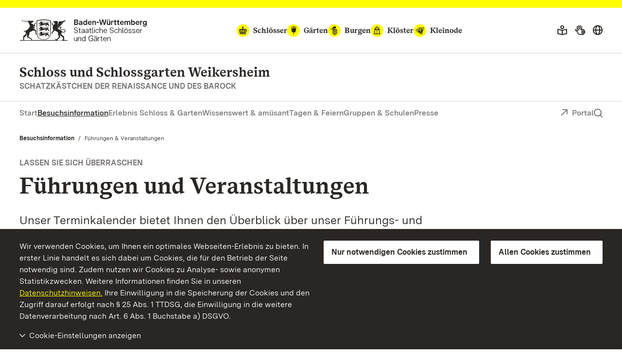

--- FILE ---
content_type: text/css; charset=utf-8
request_url: https://www.schloss-weikersheim.de/build/Css/151.css
body_size: 745
content:
@font-face{font-family:BaWueSans;font-style:normal;font-weight:400;src:url(../Fonts/BaWueSansWeb-Regular.woff2) format("woff2"),url(../Fonts/BaWueSansWeb-Regular.woff) format("woff")}@font-face{font-family:BaWueSans;font-style:italic;font-weight:400;src:url(../Fonts/BaWueSansWeb-RegularItalic.woff2) format("woff2"),url(../Fonts/BaWueSansWeb-RegularItalic.woff) format("woff")}@font-face{font-family:BaWueSans;font-style:normal;font-weight:600;src:url(../Fonts/BaWueSansWeb-SemiBold.woff2) format("woff2"),url(../Fonts/BaWueSansWeb-SemiBold.woff) format("woff")}@font-face{font-family:BaWueSans;font-style:italic;font-weight:600;src:url(../Fonts/BaWueSansWeb-SemiBoldItalic.woff2) format("woff2"),url(../Fonts/BaWueSansWeb-SemiBoldItalic.woff) format("woff")}@font-face{font-family:BaWueSans;font-style:normal;font-weight:700;src:url(../Fonts/BaWueSansWeb-Bold.woff2) format("woff2"),url(../Fonts/BaWueSansWeb-Bold.woff) format("woff")}@font-face{font-family:BaWueSans;font-style:italic;font-weight:700;src:url(../Fonts/BaWueSansWeb-BoldItalic.woff2) format("woff2"),url(../Fonts/BaWueSansWeb-BoldItalic.woff) format("woff")}@font-face{font-family:"BaWueSerif";font-style:normal;font-weight:400;src:url(../Fonts/BaWueSerifWeb-Regular.woff2) format("woff2"),url(../Fonts/BaWueSerifWeb-Regular.woff) format("woff")}@font-face{font-family:"BaWueSerif";font-style:normal;font-weight:700;src:url(../Fonts/BaWueSerifWeb-Bold.woff2) format("woff2"),url(../Fonts/BaWueSerifWeb-Bold.woff) format("woff")}@font-face{font-family:Estonia;font-style:normal;font-weight:400;src:url(../Fonts/estonia-v11-latin-regular.woff2) format("woff2"),url(../Fonts/estonia-v11-latin-regular.ttf) format("truetype")}.detail-tipp{margin-bottom:3rem;margin-top:1.75rem;opacity:1}.detail-tipp .tipp-holder{background-color:#f1eeed;padding:3rem;position:relative}.detail-tipp .tipp-holder .det-tipp{align-items:center;border-radius:50%;color:#fff;display:flex;height:3.5rem;justify-content:center;left:3rem;padding:.5rem;position:absolute;top:-1.75rem;width:3.5rem}.detail-tipp .tipp-holder .det-tipp img{height:auto;max-height:100%;width:100%}.detail-tipp .tipp-holder .det-tipp .icon{display:block;font-size:2.5rem}.detail-tipp .tipp-holder .det-tipp .icon.icon-kelch{rotate:-15deg}.detail-tipp .tipp-holder .det-tipp .icon.icon-gaerten,.detail-tipp .tipp-holder .det-tipp .icon.icon-saebelchen{rotate:-10deg}.detail-tipp .tipp-holder .det-tipp.highlight{background-color:#fffc00;color:#2a2623}.detail-tipp .tipp-holder .det-tipp.green{background-color:#a5cd3a}.detail-tipp .tipp-holder .det-tipp.blue{background-color:#157efb}.detail-tipp .tipp-holder .det-tipp.dark-blue{background-color:#1e3565}.detail-tipp .tipp-holder .det-tipp.dark-red{background-color:#b41424}.detail-tipp .tipp-holder .det-tipp.red{background-color:#f95150}.detail-tipp .tipp-holder .det-tipp.orange{background-color:#d77f01}.detail-tipp .tipp-holder .det-tipp.pink{background-color:#e6007e}.detail-tipp .tipp-holder .det-tipp.gold{background-color:#aa813f}.detail-tipp .tipp-holder .det-tipp+.det-tipp{left:8rem}.detail-tipp .tipp-holder .headline{margin-bottom:1.5rem}.detail-tipp .tipp-holder p:last-of-type{margin-bottom:0}.detail-tipp .tipp-holder .tipp-link-list{display:flex;flex-wrap:wrap;list-style-type:none;margin:2rem 0 0;padding:0;grid-gap:1.25rem}.detail-tipp .tipp-holder .tipp-link-list a .icon:before{font-size:.8135rem}.detail-tipp .tipp-holder a{color:#544f4f;font-family:BaWueSans,Geneva,Verdana,Calibri,sans-serif;font-size:1rem;font-style:normal;font-weight:600;line-height:1.5}.detail-tipp .tipp-holder a:hover{color:#2a2623;font-weight:700}.marginal-column .detail-tipp .tipp-holder{padding:2rem}

--- FILE ---
content_type: application/javascript; charset=utf-8
request_url: https://www.schloss-weikersheim.de/build/Js/503.js
body_size: 2667
content:
"use strict";(self.webpackChunkssg_frontend=self.webpackChunkssg_frontend||[]).push([[503],{4503:(e,t,a)=>{a.r(t);var r=a(4692),i=a.n(r),o=a(8551),n=(a(865),a(6430)),l=a(6469),s=a(1330);i()((function(){function e(e,t){"hidden"===e[0].getAttribute("type")&&e[0].nextElementSibling.setAttribute("placeholder",t)}function t(e){var t=e.split(new RegExp(["\\.","\\-","\\/"].join("|"),"g"));"en"===o.A.language&&t.reverse();var a=new Date(t[2],t[1]-1,t[0]);return a.getFullYear()==t[2]&&a.getMonth()+1==t[1]}function a(e,a,l,s){var c=n.A.parseDate(i()(".from",l).val(),s),f=n.A.parseDate(e.selectedDates[0],s),u=n.A.parseDate(i()(".to",l).val(),s),v=!!i()(l).hasClass("past-enabled"),g=o.A.datePickerInvalidDateError,m=!0;if(void 0!==c&&(void 0!==e.config.minDate&&c.getTime()<e.config.minDate.getTime()&&!v&&(m=!1,g=o.A.datePickerNoPastDatesError),void 0!==e.config.maxDate&&c.getTime()>u.getTime()&&(m=!1,g=o.A.datePickerFromAfterToError),t(i()(".from",l).val())||(m=!1,g=o.A.datePickerInvalidDateError)),0!==f&&void 0!==c&&m){var p=new Date(c);if(p=p.setFullYear(c.getFullYear()+1),n.A.parseDate(c,s)){var h=c,D=n.A.parseDate(i()(".to",l).val(),s);e.setDate(h,!1,s),i()(".from",l).val(n.A.formatDate(h,s)),e.redraw(),h.getTime()>D.getTime()&&t(i()(".from",l).val())&&t(i()(".to",l).val())&&(a.setDate(h,!1,s),i()(".to",l).val(n.A.formatDate(h,s)),a.redraw(),d(i()(".to",l))),n.A.parseDate(p).getTime()<n.A.parseDate(i()(".to",l).val(),s).getTime()&&t(i()(".from",l).val())&&t(i()(".to",l).val())&&(a.setDate(p,!1,s),i()(".to",l).val(n.A.formatDate(n.A.parseDate(p,s),s)),a.redraw(),alert(o.A.datePickerMax1YearError+" "+o.A.datePickerToChanged))}d(i()(".from",l))}else r(i()(".from",l),g);var A=n.A.parseDate(i()(".to",l).val(),s),b=n.A.parseDate(a.selectedDates[0],s),w=n.A.parseDate(i()(".from",l).val(),s);if(g=o.A.datePickerInvalidDateError,m=!0,void 0!==A&&(void 0!==a.config.maxDate&&A.getTime()<w.getTime()&&(m=!1,g=o.A.datePickerFromAfterToError),void 0!==a.config.maxDate&&A.getTime()>a.config.maxDate.getTime()&&(m=!1,g=o.A.datePickerNo18MonthsError),t(i()(".to",l).val())||(m=!1,g=o.A.datePickerInvalidDateError)),0!==b&&void 0!==A&&m){var k=new Date(A);if(k=k.setFullYear(A.getFullYear()-1),n.A.parseDate(A,s)){var x=n.A.parseDate(i()(".from",l).val(),s),y=A;void 0===x&&(x=n.A.parseDate(InitialDateFrom,s)),a.setDate(y,!1,s),i()(".to",l).val(n.A.formatDate(y,s)),a.redraw(),x.getTime()>y.getTime()&&t(i()(".from",l).val())&&t(i()(".to",l).val())&&(e.setDate(y,!1,s),i()(".from",l).val(n.A.formatDate(y,s)),e.redraw(),d(i()(".from",l))),n.A.parseDate(k).getTime()>n.A.parseDate(i()(".from",l).val(),s).getTime()&&t(i()(".from",l).val())&&t(i()(".to",l).val())&&(e.setDate(k,!1,s),i()(".from",l).val(n.A.formatDate(n.A.parseDate(k,s),s)),e.redraw(),alert(o.A.datePickerMax1YearError+" "+o.A.datePickerFromChanged))}d(i()(".to",l))}else r(i()(".to",l),g)}function r(e,t){var a=i()(e).attr("id"),r=i()(e).closest(".picker-wrap"),o=i()(e).closest("form");0!==r.find(".error.help-block").length&&t===r.find(".error.help-block").text()||(d(e),r.addClass("is_error"),i()(e).attr("aria-invalid","true"),i()(e).attr("aria-describedby",a+"-error"),r.append('<span class="error help-block" id="'+a+'-error">'+t+"</span>"),i()("[type='submit']",o).attr("disabled","disabled"))}function d(e){var t=i()(e).closest(".picker-wrap"),a=i()(e).closest("form");t.removeClass("is_error"),i()(e).removeAttr("aria-describedby"),i()(e).removeAttr("aria-invalid"),t.find(".error.help-block").remove(),0===i()(".error",a).length&&i()("[type='submit']",a).removeAttr("disabled")}i()(".data-filter").each((function(t,r){var c="";i()(r).data("start-change-hint"),i()(r).data("end-change-hint");i()(r).find(".hiddden-filters").each((function(e,t){i()(t).find("select").each((function(e,t){i()(t).hasClass("sortfor")&&i()(t).find("option").each((function(e,t){var a=i()(t).attr("data-text"),n=i()(t).attr("data-aria-text"),l=i()(t).attr("data-title"),s=i()(t).is(":selected"),d=i()(t).val(),f=i()(r).find(".sortdirection").val(),u=o.A.sortingDirectionAsc,v="",g="";v=s?"active":"",1==f?(g="up",u=o.A.sortingDirectionAsc):(g="down",u=o.A.sortingDirectionDesc),c+="<a href='#' class='filter "+v+" "+g+"' data-val='"+d+"' aria-label='"+n+" "+u+"' title='"+l+"'>"+a+"</a>"}))}))})),""!==c&&(i()(r).find(".filter-buttons").append(c),i()(r).find(".filter-buttons").on("click",".filter",(function(e){if(e.preventDefault(),i()(r).find(".sortfor").val(i()(this).data("val")),i()(this).hasClass("active"))if(1==i()(r).find(".sortdirection").val()){i()(r).find(".sortdirection").val(2);var t=i()(r).find(".sortfor").val(2).attr("data-aria-text");i()(this).addClass("down"),i()(this).removeClass("up"),i()(this).attr("aria-label",t+" "+o.A.sortingDirectionDesc)}else{i()(r).find(".sortdirection").val(1);var a=i()(r).find(".sortfor").val(1).attr("data-aria-text");i()(this).addClass("up"),i()(this).removeClass("down"),i()(this).attr("aria-label",a+" "+o.A.sortingDirectionAsc)}else i()(r).find(".filter-buttons .filter").removeClass("active"),i()(this).addClass("active");i()(r).find("form").submit()}))),i()(".dependant-datepickers",r).each((function(t,r){var c=new Date,f=new Date(c.getFullYear(),c.getMonth(),c.getDate(),0,0,0,0),u=new Date,v=new Date(u.getFullYear()-1,u.getMonth(),u.getDate(),0,0,0,0),g=f,m=f,p="",h="today",D="d.m.Y";"de"===o.A.language?(D="d.m.Y",p=l.German):"en"===o.A.language?D="Y-m-d":"fr"===o.A.language&&(p=s.French),i()(r).hasClass("past-enabled")&&(g=v,h=null),""!==i()(".from",r).val()?g=i()(r).find(".from").val():i()(".from",r).val(n.A.formatDate(g,D)),""!==i()(".to",r).val()?m=i()(r).find(".to").val():i()(".to",r).val(n.A.formatDate(m,D));var A=new Date,b=(A.setFullYear(A.getFullYear()+1),i()(".from-wrap",r).flatpickr({defaultDate:g,clickOpens:!1,allowInput:!0,wrap:!0,locale:p,dateFormat:D,altFormat:D,ariaDateFormat:D,minDate:h,maxDate:i()(".to",r).val(),onClose:function(e,t,a){k.set("minDate",t),a.set("allowInput",!0)},onChange:function(t,a,o){d(i()(".from",r)),e(i()(".from",r),a)},onOpen:function(e,t,a){a.set("allowInput",!1)},onReady:function(t,a,o){e(i()(".from",r),a)}}));i()(".from",r).trigger("change"),i()(".from",r).on("change blur",(function(e){a(b,k,r,D)}));var w=new Date;w.setMonth(w.getMonth()+18);var k=i()(".to-wrap",r).flatpickr({defaultDate:m,clickOpens:!1,allowInput:!0,wrap:!0,locale:p,dateFormat:D,altFormat:D,ariaDateFormat:D,minDate:i()(".from",r).val(),maxDate:w,onClose:function(e,t,a){b.set("maxDate",t),a.set("allowInput",!0)},onChange:function(t,a,o){d(i()(".to",r)),e(i()(".to",r),a)},onOpen:function(e,t,a){a.set("allowInput",!1)},onReady:function(t,a,o){e(i()(".to",r),a)}});i()(".to",r).on("change blur",(function(e){a(b,k,r,D)})),i()(".flatpickr-calendar").attr("aria-hidden","true")})),i()(".from-button, .to-button",r).on("click",(function(e){e.preventDefault()})),i()("select",r).on("keypress keyup keydown",(function(e){13==e.which&&e.preventDefault()})),i()(".visibility-toggle").each((function(e,t){i()(t).on("change keyup",(function(){var e=i()(t).data("toggle-name");if(i()(t).is("select")){var a=i()(t).find(":selected").data("toggle-trigger");""!==a&&void 0!==a?i()("[data-toggle-target='"+e+"']").show():i()("[data-toggle-target='"+e+"']").hide()}else{var r=i()(t).val();0===parseInt(r.length,10)&&void 0!==r?i()("[data-toggle-target='"+e+"']").hide():i()("[data-toggle-target='"+e+"']").show()}})),i()(t).change()})),i()(r).find(".autocomplete").each((function(e,t){var a=i().parseJSON(i()(t).attr("data-autosuggest-values")),r=o.A.noSuggestions;i()(t).autocomplete({showNoSuggestionNotice:!0,lookup:a,width:"auto",appendto:"#content",onSelect:function(e){i()(t).siblings("[type='hidden']").val(e.uid)},onInvalidateSelection:function(){i()(t).siblings("[type='hidden']").val("")},noSuggestionNotice:r});i()(t).on("keyup",(function(e){""===i()(this).val()&&i()(t).siblings("[type='hidden']").val("")}))}));var f=i()(document).find("title").text();i()("input[type=submit], button[type=submit]",r).on("click",(function(e){"undefined"!=typeof _paq&&""!==f&&_paq.push(["trackEvent","Formulare","Formular "+f])})),i()(".has-error, .is_error",r).each((function(e,t){var a=i()("span.error",t).attr("id");i()("select, input, textarea",t).attr("aria-describedby",a),i()("select, input, textarea",t).attr("aria-invalid","true")})),i()(".tx-indexedsearch-browsebox .pagination a",r).on("click",(function(e){e.preventDefault();var t=i()(e.currentTarget).attr("data-page-tx_indexedsearch_pointer"),a=i()(e.currentTarget).attr("data-page-tx_indexedsearch_freeindexuid");""!==t&&void 0!==t&&i()("#tx_indexedsearch_pointer").val(t),""!==a&&void 0!==a&&i()("#tx_indexedsearch_freeindexuid").val(a),i()("#tx_indexedsearch").submit()})),i()("#tx_indexedsearch",r).on("submit",(function(e){e.preventDefault();var t="Sucheseite",a=i()(this).find("[name*=sword").val();"undefined"!=typeof _paq&&_paq.push(["trackEvent","Suche","Suche -"+t,"Suche nach -"+a]),this.submit()}))}))}))}}]);

--- FILE ---
content_type: image/svg+xml
request_url: https://www.schloss-weikersheim.de/_assets/f815366d62b4677dc39040a8018e162e/Icons/stoerer_hinweis.svg
body_size: 176
content:
<?xml version="1.0" encoding="UTF-8"?>
<svg id="Hinweis" xmlns="http://www.w3.org/2000/svg" viewBox="0 0 5.68 28">
  <defs>
    <style>
      .cls-1 {
        fill: #2a2623;
        stroke-width: 0px;
      }
    </style>
  </defs>
  <path class="cls-1" d="M0,22.16h5.68v5.84H0v-5.84ZM.16,11.36V0h5.36v11.36l-1.2,7.92H1.36L.16,11.36Z"/>
</svg>

--- FILE ---
content_type: image/svg+xml
request_url: https://www.schloss-weikersheim.de/_assets/2d564a32d598d69351db6809a8d57c86/Images/deutsch.svg
body_size: 416
content:
<?xml version="1.0" encoding="iso-8859-1"?>
<!-- Generator: Adobe Illustrator 21.1.0, SVG Export Plug-In . SVG Version: 6.00 Build 0)  -->
<svg version="1.1" id="Layer_1" xmlns="http://www.w3.org/2000/svg" xmlns:xlink="http://www.w3.org/1999/xlink" x="0px" y="0px"
	 viewBox="0 0 16 16" style="enable-background:new 0 0 16 16;" xml:space="preserve">
<style type="text/css">
	.st0{fill:#FFE15A;}
	.st1{fill:#464655;}
	.st2{fill:#FF4B55;}
</style>
<g>
	<path class="st0" d="M8,16c3.44,0,6.372-2.171,7.503-5.217H0.497C1.628,13.829,4.56,16,8,16z"/>
	<path class="st1" d="M15.503,5.217C14.372,2.171,11.44,0,8,0S1.628,2.171,0.497,5.217H15.503L15.503,5.217z"/>
	<path class="st2" d="M15.503,5.217L15.503,5.217H0.497C0.176,6.084,0,7.021,0,8s0.176,1.916,0.497,2.783h15.005l0,0
		C15.824,9.916,16,8.979,16,8S15.824,6.084,15.503,5.217z"/>
</g>
</svg>


--- FILE ---
content_type: image/svg+xml
request_url: https://www.schloss-weikersheim.de/_assets/2d564a32d598d69351db6809a8d57c86/Images/english.svg
body_size: 6662
content:
<?xml version="1.0" encoding="iso-8859-1"?>
<!-- Generator: Adobe Illustrator 21.1.0, SVG Export Plug-In . SVG Version: 6.00 Build 0)  -->
<svg version="1.1" id="Layer_1" xmlns="http://www.w3.org/2000/svg" xmlns:xlink="http://www.w3.org/1999/xlink" x="0px" y="0px"
	 viewBox="0 0 16 16" style="enable-background:new 0 0 16 16;" xml:space="preserve">
<style type="text/css">
	.st0{fill:#F0F0F0;}
	.st1{fill:#41479B;}
	.st2{fill:#FF4B55;}
</style>
<g>
	<path class="st0" d="M10.105,0.281c0.053,0.015,0.105,0.029,0.159,0.045C10.211,0.311,10.159,0.295,10.105,0.281z"/>
	<path class="st0" d="M10.283,0.331c0.12,0.036,0.239,0.075,0.357,0.116C10.523,0.405,10.404,0.367,10.283,0.331z"/>
	<path class="st0" d="M10.671,0.457c0.052,0.019,0.103,0.037,0.153,0.056C10.773,0.495,10.723,0.476,10.671,0.457z"/>
	<path class="st0" d="M15.413,4.989c0.021,0.052,0.043,0.105,0.063,0.159C15.456,5.095,15.435,5.043,15.413,4.989z"/>
	<path class="st0" d="M9.044,6.956h6.888c-0.047-0.356-0.116-0.704-0.208-1.044h-4.161l2.784-2.784
		c0.236,0.307,0.449,0.631,0.64,0.969c-0.361-0.645-0.809-1.237-1.329-1.756l-3.571,3.572V4.929l3.056-3.056
		c-0.089-0.075-0.18-0.148-0.272-0.22l-2.784,2.784V0.276C9.748,0.184,9.399,0.115,9.044,0.068V6.956L9.044,6.956z"/>
	<path class="st0" d="M15.485,5.173c0.02,0.053,0.04,0.107,0.059,0.16C15.525,5.28,15.505,5.227,15.485,5.173z"/>
	<path class="st0" d="M10.847,0.521c0.116,0.045,0.232,0.092,0.345,0.141C11.079,0.613,10.963,0.567,10.847,0.521z"/>
	<path class="st0" d="M15.551,5.352c0.064,0.181,0.12,0.365,0.171,0.552C15.671,5.717,15.615,5.533,15.551,5.352z"/>
	<path class="st0" d="M11.217,0.675c0.049,0.021,0.097,0.044,0.147,0.067C11.316,0.719,11.267,0.696,11.217,0.675z"/>
	<path class="st0" d="M12.56,1.427c0.052,0.036,0.104,0.073,0.155,0.111C12.664,1.5,12.612,1.463,12.56,1.427z"/>
	<path class="st0" d="M12.719,1.54c0.047,0.035,0.093,0.069,0.14,0.105C12.812,1.609,12.765,1.575,12.719,1.54z"/>
	<path class="st0" d="M12.411,1.325c0.048,0.032,0.096,0.064,0.143,0.096C12.505,1.389,12.459,1.357,12.411,1.325z"/>
	<path class="st0" d="M13.148,1.877c0.043,0.036,0.084,0.072,0.127,0.108C13.232,1.948,13.191,1.912,13.148,1.877z"/>
	<path class="st0" d="M14.985,4.1c0.157,0.281,0.297,0.572,0.42,0.872C15.284,4.672,15.143,4.38,14.985,4.1z"/>
	<path class="st0" d="M11.743,0.929c0.048,0.025,0.095,0.051,0.143,0.077C11.839,0.98,11.791,0.955,11.743,0.929z"/>
	<path class="st0" d="M12.244,1.219c0.047,0.029,0.093,0.06,0.14,0.089C12.337,1.277,12.291,1.248,12.244,1.219z"/>
	<path class="st0" d="M11.389,0.752c0.112,0.052,0.224,0.108,0.333,0.165C11.613,0.86,11.503,0.805,11.389,0.752z"/>
	<path class="st0" d="M11.912,1.021c0.108,0.06,0.215,0.124,0.319,0.189C12.127,1.144,12.02,1.081,11.912,1.021z"/>
	<path class="st0" d="M4.101,1.013c0.056-0.031,0.112-0.061,0.168-0.092C4.213,0.952,4.157,0.983,4.101,1.013z"/>
	<path class="st0" d="M0.452,5.344c0.021-0.059,0.043-0.119,0.064-0.177C0.495,5.225,0.473,5.284,0.452,5.344z"/>
	<path class="st0" d="M1.217,3.756c0.029-0.047,0.059-0.092,0.088-0.137C1.276,3.665,1.247,3.711,1.217,3.756z"/>
	<path class="st0" d="M0.331,5.717c0.017-0.056,0.035-0.112,0.052-0.168C0.365,5.605,0.348,5.661,0.331,5.717z"/>
	<path class="st0" d="M0.393,5.517c0.017-0.055,0.036-0.109,0.055-0.163C0.429,5.408,0.412,5.463,0.393,5.517z"/>
	<path class="st0" d="M4.271,0.921c0.227-0.12,0.46-0.229,0.7-0.327C4.732,0.692,4.499,0.801,4.271,0.921z"/>
	<path class="st0" d="M5.352,0.449c0.18-0.063,0.364-0.12,0.551-0.171C5.716,0.329,5.533,0.385,5.352,0.449z"/>
	<path class="st0" d="M6.956,6.956V0.068C6.601,0.115,6.252,0.184,5.913,0.276v4.161L3.129,1.653
		c0.307-0.235,0.629-0.449,0.969-0.639C3.453,1.376,2.863,1.824,2.343,2.343l3.569,3.569l0,0H4.929L1.873,2.857
		c-0.076,0.088-0.148,0.18-0.22,0.272l2.784,2.784H0.276C0.184,6.252,0.115,6.601,0.068,6.956H6.956L6.956,6.956z"/>
	<path class="st0" d="M4.991,0.587c0.052-0.021,0.104-0.043,0.156-0.063C5.095,0.544,5.043,0.565,4.991,0.587z"/>
	<path class="st0" d="M5.173,0.515c0.053-0.02,0.105-0.04,0.159-0.059C5.279,0.475,5.227,0.495,5.173,0.515z"/>
	<path class="st0" d="M0.277,5.907c0.016-0.061,0.033-0.123,0.052-0.183C0.311,5.784,0.295,5.845,0.277,5.907z"/>
	<path class="st0" d="M1.551,3.267c0.029-0.04,0.059-0.079,0.088-0.117C1.609,3.188,1.58,3.227,1.551,3.267z"/>
	<path class="st0" d="M1.025,4.08c0.024-0.043,0.049-0.085,0.073-0.128C1.075,3.993,1.051,4.036,1.025,4.08z"/>
	<path class="st0" d="M0.757,4.601C0.779,4.555,0.8,4.509,0.823,4.464C0.8,4.509,0.779,4.555,0.757,4.601z"/>
	<path class="st0" d="M1.431,3.435c0.033-0.048,0.068-0.096,0.103-0.144C1.499,3.339,1.464,3.387,1.431,3.435z"/>
	<path class="st0" d="M1.117,3.921c0.031-0.052,0.061-0.103,0.093-0.153C1.179,3.819,1.148,3.869,1.117,3.921z"/>
	<path class="st0" d="M1.329,3.583C1.356,3.541,1.384,3.5,1.412,3.46C1.385,3.501,1.357,3.541,1.329,3.583z"/>
	<path class="st0" d="M0.839,4.432c0.053-0.108,0.109-0.213,0.168-0.319C0.948,4.219,0.892,4.324,0.839,4.432z"/>
	<path class="st0" d="M0.597,4.964C0.644,4.851,0.692,4.74,0.744,4.629C0.692,4.74,0.643,4.851,0.597,4.964z"/>
	<path class="st0" d="M0.524,5.148c0.019-0.051,0.039-0.101,0.06-0.151C0.564,5.047,0.544,5.097,0.524,5.148z"/>
	<path class="st0" d="M15.595,10.52c-0.011,0.032-0.021,0.064-0.032,0.096C15.573,10.584,15.584,10.552,15.595,10.52z"/>
	<path class="st0" d="M15.681,10.239c-0.009,0.032-0.019,0.064-0.029,0.096C15.663,10.303,15.672,10.271,15.681,10.239z"/>
	<path class="st0" d="M15.639,10.38c-0.009,0.032-0.02,0.064-0.031,0.096C15.619,10.444,15.629,10.412,15.639,10.38z"/>
	<path class="st0" d="M15.547,10.659c-0.011,0.032-0.023,0.064-0.035,0.096C15.524,10.723,15.536,10.691,15.547,10.659z"/>
	<path class="st0" d="M10.827,15.485c-0.053,0.02-0.105,0.04-0.159,0.059C10.721,15.525,10.773,15.505,10.827,15.485z"/>
	<path class="st0" d="M9.044,9.044v6.888c0.356-0.047,0.704-0.116,1.044-0.208v-4.161l2.784,2.784
		c-0.307,0.235-0.629,0.449-0.969,0.639c0.645-0.361,1.236-0.809,1.755-1.328l-3.571-3.571l0,0h0.984l3.056,3.056
		c0.075-0.089,0.148-0.18,0.219-0.273l-2.783-2.783h4.161c0.092-0.34,0.161-0.688,0.208-1.044L9.044,9.044L9.044,9.044z"/>
	<path class="st0" d="M15.721,10.096c-0.009,0.032-0.017,0.065-0.027,0.097C15.704,10.161,15.713,10.129,15.721,10.096z"/>
	<path class="st0" d="M10.648,15.551c-0.18,0.064-0.364,0.12-0.551,0.171C10.284,15.671,10.467,15.615,10.648,15.551z"/>
	<path class="st0" d="M11.899,14.987c-0.056,0.031-0.112,0.061-0.168,0.092C11.787,15.048,11.843,15.017,11.899,14.987z"/>
	<path class="st0" d="M15.497,10.796c-0.012,0.032-0.024,0.064-0.037,0.096C15.472,10.861,15.485,10.829,15.497,10.796z"/>
	<path class="st0" d="M11.729,15.079c-0.227,0.12-0.461,0.229-0.7,0.327C11.268,15.308,11.501,15.199,11.729,15.079z"/>
	<path class="st0" d="M11.009,15.413c-0.052,0.021-0.104,0.041-0.157,0.061C10.905,15.456,10.957,15.435,11.009,15.413z"/>
	<path class="st0" d="M15.389,11.068c-0.019,0.045-0.037,0.089-0.057,0.133C15.352,11.157,15.371,11.113,15.389,11.068z"/>
	<path class="st0" d="M15.444,10.933c-0.013,0.035-0.028,0.069-0.041,0.103C15.417,11.001,15.431,10.967,15.444,10.933z"/>
	<path class="st0" d="M0.832,11.556c-0.007-0.015-0.013-0.029-0.021-0.044C0.819,11.527,0.825,11.541,0.832,11.556z"/>
	<path class="st0" d="M3.269,14.451c-0.041-0.031-0.083-0.061-0.123-0.092C3.188,14.391,3.228,14.421,3.269,14.451z"/>
	<path class="st0" d="M5.717,15.669c-0.056-0.017-0.113-0.035-0.169-0.052C5.605,15.635,5.661,15.652,5.717,15.669z"/>
	<path class="st0" d="M5.907,15.723c-0.061-0.016-0.123-0.033-0.183-0.052C5.784,15.689,5.845,15.705,5.907,15.723z"/>
	<path class="st0" d="M0.375,10.424c-0.005-0.017-0.011-0.036-0.016-0.053C0.364,10.388,0.369,10.407,0.375,10.424z"/>
	<path class="st0" d="M0.736,11.353c-0.004-0.008-0.008-0.016-0.012-0.024C0.728,11.337,0.732,11.345,0.736,11.353z"/>
	<path class="st0" d="M0.309,10.207C0.304,10.192,0.3,10.176,0.296,10.16C0.3,10.176,0.304,10.192,0.309,10.207z"/>
	<path class="st0" d="M0.432,10.599c-0.004-0.013-0.009-0.028-0.013-0.041C0.423,10.571,0.428,10.585,0.432,10.599z"/>
	<path class="st0" d="M0.509,10.811c-0.007-0.016-0.013-0.033-0.02-0.051C0.496,10.777,0.503,10.795,0.509,10.811z"/>
	<path class="st0" d="M0.661,11.188c-0.007-0.016-0.013-0.032-0.02-0.047C0.648,11.157,0.655,11.172,0.661,11.188z"/>
	<path class="st0" d="M0.575,10.981c-0.004-0.012-0.009-0.024-0.013-0.035C0.565,10.957,0.571,10.969,0.575,10.981z"/>
	<path class="st0" d="M4.965,15.404c-0.113-0.047-0.225-0.096-0.336-0.147C4.739,15.308,4.852,15.357,4.965,15.404z"/>
	<path class="st0" d="M3.761,14.785c-0.048-0.031-0.096-0.061-0.144-0.092C3.665,14.724,3.713,14.755,3.761,14.785z"/>
	<path class="st0" d="M6.956,9.044H0.068C0.115,9.4,0.184,9.748,0.276,10.088h4.161l-2.784,2.783
		c0.213,0.277,0.443,0.54,0.689,0.787l3.569-3.569l0,0l0,0v0.984l-3.056,3.056c0.089,0.075,0.18,0.148,0.273,0.219l2.784-2.784
		v4.161c0.34,0.092,0.688,0.161,1.044,0.208L6.956,9.044L6.956,9.044z"/>
	<path class="st0" d="M3.585,14.672c-0.043-0.028-0.085-0.057-0.128-0.087C3.499,14.613,3.541,14.643,3.585,14.672z"/>
	<path class="st0" d="M4.604,15.244c-0.048-0.023-0.095-0.045-0.143-0.068C4.508,15.199,4.556,15.223,4.604,15.244z"/>
	<path class="st0" d="M0.915,11.716c-0.003-0.004-0.004-0.009-0.007-0.013C0.909,11.708,0.912,11.712,0.915,11.716z"/>
	<path class="st0" d="M4.081,14.976c-0.045-0.025-0.089-0.051-0.133-0.077C3.992,14.925,4.037,14.951,4.081,14.976z"/>
	<path class="st0" d="M3.923,14.884c-0.052-0.031-0.105-0.063-0.156-0.095C3.819,14.821,3.871,14.852,3.923,14.884z"/>
	<path class="st0" d="M5.149,15.476c-0.052-0.02-0.103-0.04-0.155-0.061C5.047,15.436,5.097,15.456,5.149,15.476z"/>
	<path class="st0" d="M3.436,14.571c-0.049-0.035-0.099-0.069-0.147-0.105C3.339,14.501,3.387,14.536,3.436,14.571z"/>
	<path class="st0" d="M5.344,15.548c-0.06-0.021-0.119-0.043-0.177-0.065C5.225,15.505,5.284,15.527,5.344,15.548z"/>
	<path class="st0" d="M5.517,15.607c-0.055-0.017-0.109-0.036-0.164-0.056C5.407,15.569,5.463,15.588,5.517,15.607z"/>
	<path class="st0" d="M4.433,15.161c-0.108-0.055-0.216-0.111-0.321-0.169C4.217,15.051,4.324,15.108,4.433,15.161z"/>
	<path class="st0" d="M1.021,11.913c-0.008-0.013-0.015-0.027-0.023-0.04C1.007,11.887,1.015,11.9,1.021,11.913z"/>
	<path class="st1" d="M1.653,3.129L1.653,3.129C1.648,3.136,1.644,3.143,1.639,3.148C1.609,3.188,1.58,3.227,1.551,3.267
		C1.545,3.275,1.539,3.283,1.533,3.291C1.499,3.339,1.464,3.387,1.431,3.435C1.424,3.444,1.419,3.452,1.413,3.46
		C1.385,3.5,1.357,3.541,1.331,3.583C1.321,3.595,1.313,3.607,1.305,3.619C1.276,3.665,1.247,3.711,1.217,3.756
		C1.216,3.76,1.213,3.764,1.211,3.768C1.179,3.819,1.148,3.871,1.117,3.921C1.111,3.931,1.105,3.941,1.1,3.951
		C1.075,3.993,1.051,4.036,1.025,4.08C1.02,4.091,1.013,4.103,1.007,4.113C0.948,4.219,0.892,4.324,0.839,4.432
		C0.833,4.443,0.828,4.453,0.823,4.464C0.8,4.509,0.779,4.555,0.757,4.601C0.753,4.611,0.748,4.62,0.744,4.629
		c-0.051,0.111-0.1,0.221-0.147,0.335C0.593,4.975,0.588,4.985,0.584,4.996c-0.02,0.051-0.04,0.1-0.06,0.151
		C0.521,5.153,0.52,5.16,0.517,5.167C0.495,5.225,0.473,5.284,0.452,5.344C0.451,5.347,0.449,5.351,0.449,5.355
		C0.431,5.408,0.412,5.463,0.395,5.517C0.391,5.528,0.387,5.539,0.383,5.549C0.365,5.605,0.348,5.661,0.331,5.717
		c0,0.003-0.001,0.004-0.001,0.005C0.311,5.784,0.295,5.845,0.277,5.907c0,0.003-0.001,0.004-0.001,0.007l0,0h4.161L1.653,3.129z"/>
	<path class="st1" d="M11.563,5.913h4.161l0,0c-0.001-0.003-0.001-0.007-0.003-0.009c-0.051-0.187-0.108-0.371-0.171-0.552
		c-0.003-0.007-0.004-0.012-0.007-0.019c-0.019-0.053-0.039-0.107-0.059-0.16c-0.003-0.008-0.007-0.017-0.009-0.025
		c-0.02-0.053-0.041-0.105-0.063-0.159c-0.003-0.005-0.005-0.012-0.007-0.017c-0.123-0.3-0.264-0.592-0.42-0.872l0,0
		c-0.189-0.34-0.404-0.664-0.64-0.969L11.563,5.913z"/>
	<path class="st1" d="M0.276,10.087L0.276,10.087c0.005,0.024,0.013,0.049,0.02,0.073c0.004,0.016,0.008,0.032,0.013,0.047
		c0.016,0.055,0.032,0.109,0.049,0.164c0.005,0.017,0.011,0.035,0.016,0.052c0.015,0.044,0.029,0.089,0.044,0.133
		c0.005,0.015,0.009,0.028,0.015,0.043c0.017,0.055,0.037,0.108,0.056,0.161c0.007,0.017,0.012,0.033,0.019,0.051
		c0.017,0.045,0.035,0.091,0.053,0.136c0.004,0.012,0.009,0.024,0.013,0.035c0.021,0.053,0.044,0.107,0.067,0.16
		c0.007,0.016,0.013,0.032,0.02,0.047c0.02,0.047,0.041,0.095,0.063,0.141c0.004,0.008,0.008,0.016,0.011,0.025
		c0.024,0.053,0.049,0.105,0.076,0.159c0.007,0.015,0.015,0.029,0.021,0.043c0.024,0.049,0.049,0.099,0.075,0.148
		c0.003,0.004,0.004,0.009,0.007,0.013C0.943,11.769,0.971,11.821,1,11.873c0.007,0.013,0.015,0.027,0.023,0.04
		c0.028,0.052,0.057,0.104,0.088,0.155l0,0c0.033,0.056,0.067,0.111,0.1,0.165c0,0,0,0.001,0.001,0.001
		c0.035,0.055,0.069,0.108,0.104,0.161c0,0,0,0.001,0.001,0.001c0.035,0.053,0.071,0.107,0.108,0.159l0.001,0.001
		c0.036,0.052,0.073,0.104,0.111,0.156c0,0.001,0.001,0.001,0.001,0.003c0.037,0.052,0.076,0.103,0.115,0.153
		c0,0,0,0.001,0.001,0.001l0,0l2.784-2.784C4.439,10.087,0.276,10.087,0.276,10.087z"/>
	<path class="st1" d="M12.871,1.653L12.871,1.653c-0.004-0.003-0.008-0.005-0.012-0.008c-0.047-0.036-0.093-0.071-0.14-0.105
		c-0.001-0.001-0.003-0.001-0.004-0.003C12.664,1.5,12.612,1.463,12.56,1.427c-0.003-0.001-0.005-0.003-0.007-0.005
		c-0.048-0.032-0.095-0.064-0.143-0.096c-0.009-0.005-0.017-0.012-0.027-0.017c-0.047-0.031-0.093-0.06-0.14-0.089
		c-0.004-0.003-0.009-0.007-0.013-0.009c-0.104-0.065-0.211-0.128-0.319-0.188c-0.009-0.005-0.017-0.009-0.027-0.015
		c-0.047-0.027-0.095-0.052-0.143-0.077c-0.007-0.004-0.013-0.008-0.02-0.011c-0.109-0.059-0.22-0.113-0.333-0.167
		c-0.008-0.004-0.016-0.008-0.025-0.011c-0.048-0.023-0.097-0.044-0.147-0.067c-0.008-0.004-0.017-0.008-0.025-0.012
		c-0.113-0.049-0.229-0.096-0.345-0.141c-0.008-0.003-0.016-0.005-0.023-0.008c-0.051-0.019-0.101-0.037-0.153-0.056
		c-0.009-0.003-0.02-0.007-0.031-0.011c-0.117-0.041-0.237-0.08-0.357-0.116c-0.007-0.001-0.013-0.004-0.02-0.005
		c-0.052-0.015-0.104-0.031-0.157-0.044c-0.007-0.003-0.012-0.004-0.019-0.005l0,0v4.161L12.871,1.653z"/>
	<path class="st1" d="M3.129,14.347L3.129,14.347c0.005,0.004,0.012,0.009,0.017,0.013c0.04,0.031,0.081,0.061,0.123,0.092
		c0.007,0.005,0.013,0.009,0.02,0.015c0.048,0.036,0.097,0.071,0.147,0.105c0.007,0.004,0.013,0.009,0.02,0.013
		c0.043,0.029,0.085,0.059,0.128,0.087c0.011,0.007,0.021,0.015,0.032,0.021c0.048,0.031,0.096,0.063,0.144,0.092
		c0.001,0.001,0.004,0.003,0.005,0.003c0.052,0.032,0.104,0.064,0.156,0.095c0.008,0.005,0.017,0.009,0.025,0.015
		c0.044,0.027,0.088,0.052,0.133,0.077c0.011,0.005,0.02,0.011,0.031,0.017c0.105,0.059,0.212,0.116,0.321,0.169
		c0.009,0.005,0.019,0.009,0.028,0.013c0.047,0.023,0.095,0.047,0.143,0.068c0.008,0.004,0.016,0.008,0.025,0.012
		c0.111,0.052,0.223,0.1,0.336,0.147c0.011,0.004,0.02,0.008,0.031,0.012c0.051,0.021,0.103,0.041,0.155,0.061
		c0.005,0.003,0.011,0.004,0.017,0.007c0.059,0.023,0.119,0.044,0.177,0.065c0.003,0.001,0.005,0.003,0.009,0.003
		c0.055,0.019,0.109,0.037,0.164,0.056c0.011,0.004,0.021,0.007,0.032,0.011c0.056,0.019,0.112,0.036,0.169,0.052
		c0.001,0,0.004,0.001,0.005,0.001c0.06,0.017,0.121,0.035,0.183,0.052c0.003,0,0.004,0.001,0.007,0.001l0,0v-4.16L3.129,14.347z"/>
	<path class="st1" d="M5.913,4.437V0.276l0,0c-0.004,0-0.007,0.001-0.011,0.003C5.716,0.329,5.533,0.385,5.352,0.449
		C5.345,0.452,5.339,0.455,5.331,0.457C5.279,0.475,5.227,0.495,5.173,0.515C5.165,0.517,5.156,0.521,5.147,0.524
		c-0.052,0.02-0.104,0.041-0.156,0.063c-0.007,0.003-0.013,0.005-0.02,0.008c-0.24,0.097-0.473,0.207-0.7,0.327
		c0,0-0.001,0-0.001,0.001c-0.056,0.029-0.112,0.06-0.168,0.091c-0.001,0-0.003,0.001-0.003,0.001
		c-0.34,0.191-0.663,0.404-0.969,0.639L5.913,4.437z"/>
	<path class="st1" d="M10.087,11.563v4.161l0,0l0,0c0.004-0.001,0.007-0.001,0.011-0.003c0.187-0.051,0.369-0.108,0.551-0.171
		c0.007-0.003,0.013-0.005,0.02-0.007c0.053-0.019,0.107-0.039,0.159-0.059c0.009-0.003,0.017-0.007,0.027-0.009
		c0.052-0.02,0.105-0.041,0.157-0.061c0.007-0.003,0.013-0.005,0.019-0.008c0.24-0.099,0.473-0.207,0.7-0.327
		c0,0,0.001,0,0.001-0.001c0.056-0.029,0.113-0.06,0.168-0.092c0.001,0,0.001-0.001,0.003-0.001
		c0.339-0.189,0.663-0.403,0.969-0.639L10.087,11.563z"/>
	<path class="st1" d="M14.347,12.871L14.347,12.871c0.001-0.001,0.001-0.001,0.001-0.003c0.039-0.049,0.076-0.1,0.112-0.151
		c0.001-0.001,0.003-0.003,0.003-0.004c0.037-0.051,0.073-0.101,0.109-0.153c0.001-0.001,0.001-0.003,0.003-0.004
		c0.036-0.052,0.071-0.104,0.105-0.156c0.001-0.001,0.001-0.003,0.003-0.004c0.035-0.053,0.069-0.105,0.103-0.16
		c0.001-0.001,0.001-0.003,0.003-0.004c0.033-0.053,0.067-0.108,0.099-0.163c0.001-0.001,0.001-0.003,0.003-0.004
		c0.032-0.055,0.064-0.109,0.095-0.165c0-0.001,0.001-0.001,0.001-0.003c0.031-0.056,0.061-0.112,0.092-0.168
		c0-0.001,0.001-0.001,0.001-0.003c0.029-0.057,0.059-0.113,0.088-0.172c0,0,0-0.001,0.001-0.001
		c0.029-0.057,0.057-0.116,0.084-0.175v-0.001c0.028-0.059,0.055-0.117,0.08-0.177l0,0c0.02-0.044,0.039-0.089,0.057-0.133
		c0.004-0.011,0.008-0.021,0.013-0.032c0.015-0.035,0.028-0.068,0.041-0.103c0.005-0.013,0.011-0.027,0.015-0.04
		c0.012-0.032,0.025-0.064,0.037-0.096c0.005-0.015,0.011-0.028,0.016-0.043c0.012-0.032,0.023-0.064,0.035-0.096
		c0.005-0.015,0.009-0.029,0.015-0.044c0.011-0.032,0.021-0.064,0.032-0.096c0.005-0.015,0.009-0.029,0.015-0.044
		c0.011-0.032,0.021-0.064,0.031-0.096c0.005-0.015,0.009-0.031,0.013-0.045c0.009-0.032,0.02-0.064,0.029-0.096
		c0.004-0.015,0.008-0.029,0.013-0.045c0.009-0.032,0.019-0.065,0.027-0.097c0.001-0.003,0.001-0.007,0.003-0.009l0,0h-4.161
		L14.347,12.871z"/>
	<path class="st2" d="M15.997,7.819c0-0.016-0.001-0.031-0.001-0.047c-0.001-0.057-0.004-0.115-0.007-0.172
		c-0.001-0.016-0.001-0.031-0.003-0.047c-0.003-0.043-0.005-0.085-0.008-0.128c-0.001-0.023-0.003-0.045-0.005-0.068
		c-0.004-0.049-0.008-0.1-0.013-0.149c-0.003-0.027-0.005-0.053-0.008-0.08c-0.003-0.031-0.007-0.06-0.011-0.091
		c-0.003-0.027-0.007-0.055-0.009-0.081h-0.001H9.044l0,0V0.068l0,0C9.017,0.064,8.989,0.061,8.963,0.059
		C8.932,0.055,8.901,0.051,8.872,0.048C8.845,0.045,8.819,0.043,8.792,0.04C8.743,0.035,8.693,0.031,8.643,0.027
		C8.62,0.024,8.597,0.023,8.575,0.021C8.532,0.017,8.489,0.015,8.447,0.012c-0.016,0-0.031-0.001-0.047-0.003
		C8.343,0.007,8.285,0.005,8.228,0.004c-0.016,0-0.031-0.001-0.047-0.001C8.121,0.001,8.061,0,8,0C7.939,0,7.879,0.001,7.819,0.003
		c-0.016,0-0.031,0.001-0.047,0.001C7.715,0.005,7.656,0.007,7.6,0.009C7.584,0.011,7.569,0.012,7.553,0.012
		C7.511,0.015,7.468,0.017,7.425,0.021C7.403,0.023,7.38,0.024,7.357,0.025c-0.049,0.004-0.1,0.008-0.149,0.013
		c-0.027,0.003-0.053,0.005-0.08,0.008c-0.029,0.004-0.06,0.008-0.089,0.011C7.012,0.06,6.984,0.064,6.957,0.067v0.001v6.888l0,0
		H0.068l0,0C0.064,6.983,0.061,7.011,0.059,7.037C0.055,7.068,0.051,7.099,0.048,7.128C0.045,7.155,0.043,7.181,0.04,7.208
		C0.035,7.257,0.031,7.307,0.027,7.357C0.024,7.38,0.023,7.403,0.021,7.425C0.017,7.468,0.015,7.511,0.012,7.553
		c0,0.016-0.001,0.031-0.003,0.047C0.007,7.657,0.005,7.715,0.004,7.772c0,0.016-0.001,0.031-0.001,0.047C0.001,7.879,0,7.939,0,8
		c0,0.061,0.001,0.121,0.003,0.181c0,0.016,0.001,0.031,0.001,0.047C0.005,8.285,0.007,8.344,0.009,8.4
		c0.001,0.016,0.001,0.031,0.003,0.045C0.015,8.488,0.017,8.531,0.02,8.573c0.001,0.023,0.003,0.045,0.005,0.068
		c0.004,0.049,0.008,0.1,0.013,0.149c0.003,0.027,0.005,0.053,0.008,0.08c0.003,0.031,0.007,0.06,0.011,0.089
		C0.06,8.987,0.064,9.015,0.067,9.041h0.001h6.888l0,0v6.888l0,0c0.027,0.004,0.055,0.007,0.081,0.009
		c0.031,0.004,0.06,0.007,0.091,0.011c0.027,0.003,0.053,0.005,0.08,0.008c0.049,0.005,0.099,0.009,0.149,0.013
		c0.023,0.001,0.045,0.004,0.068,0.005c0.043,0.003,0.085,0.005,0.128,0.008c0.015,0.001,0.031,0.001,0.045,0.003
		c0.057,0.003,0.115,0.005,0.172,0.007c0.016,0,0.031,0.001,0.047,0.001C7.879,15.999,7.939,16,8,16
		c0.061,0,0.121-0.001,0.181-0.003c0.016,0,0.031-0.001,0.047-0.001c0.057-0.001,0.115-0.004,0.172-0.007
		c0.015-0.001,0.029-0.001,0.044-0.003c0.044-0.003,0.087-0.005,0.131-0.008c0.023-0.001,0.044-0.003,0.067-0.005
		c0.051-0.004,0.1-0.008,0.151-0.013c0.027-0.003,0.052-0.005,0.079-0.008c0.031-0.003,0.061-0.007,0.092-0.011
		c0.027-0.003,0.055-0.007,0.081-0.009v-0.001V9.044l0,0h6.888l0,0c0.004-0.027,0.007-0.055,0.009-0.081
		c0.004-0.031,0.007-0.06,0.011-0.091c0.003-0.027,0.005-0.053,0.008-0.08c0.005-0.049,0.009-0.1,0.013-0.149
		c0.001-0.023,0.004-0.045,0.005-0.068c0.003-0.043,0.005-0.085,0.008-0.128c0.001-0.015,0.001-0.031,0.003-0.045
		c0.003-0.057,0.005-0.115,0.007-0.172c0-0.016,0.001-0.031,0.001-0.047C15.999,8.121,16,8.061,16,8
		C16,7.939,15.999,7.879,15.997,7.819z"/>
	<path class="st2" d="M10.087,10.087L10.087,10.087l3.569,3.569l0,0c0.043-0.043,0.084-0.085,0.127-0.129
		c0.027-0.028,0.053-0.057,0.08-0.085c0.013-0.013,0.025-0.028,0.039-0.041c0.036-0.039,0.071-0.079,0.107-0.119
		c0.003-0.003,0.005-0.005,0.008-0.008c0.037-0.043,0.075-0.085,0.111-0.129l0.001-0.001l0,0l-3.057-3.056H10.087z"/>
	<path class="st2" d="M5.913,10.087L5.913,10.087L5.913,10.087l-3.569,3.569l0,0c0.043,0.043,0.085,0.084,0.129,0.127
		c0.028,0.027,0.057,0.053,0.085,0.08c0.013,0.013,0.027,0.025,0.041,0.039c0.039,0.036,0.079,0.071,0.119,0.107
		c0.003,0.003,0.005,0.005,0.008,0.008c0.043,0.037,0.085,0.075,0.129,0.111l0.001,0.001l0,0l3.056-3.056
		C5.913,11.072,5.913,10.087,5.913,10.087z"/>
	<path class="st2" d="M5.913,5.913L5.913,5.913L2.343,2.343l0,0C2.3,2.385,2.259,2.429,2.217,2.472
		C2.191,2.5,2.164,2.529,2.137,2.557C2.124,2.571,2.112,2.585,2.099,2.599C2.063,2.637,2.028,2.677,1.992,2.717
		C1.989,2.72,1.987,2.724,1.985,2.727C1.948,2.769,1.911,2.812,1.875,2.855L1.873,2.856l0,0l3.056,3.056h0.984V5.913z"/>
	<path class="st2" d="M10.087,5.913l3.569-3.569l0,0c-0.043-0.043-0.085-0.084-0.129-0.127c-0.028-0.027-0.057-0.053-0.087-0.08
		C13.427,2.125,13.413,2.112,13.4,2.1c-0.04-0.036-0.08-0.072-0.12-0.108c-0.001-0.003-0.004-0.005-0.005-0.007
		c-0.043-0.037-0.084-0.073-0.127-0.108c-0.001-0.001-0.003-0.003-0.005-0.004l0,0l-3.056,3.056V5.913z"/>
</g>
</svg>


--- FILE ---
content_type: application/javascript; charset=utf-8
request_url: https://www.schloss-weikersheim.de/build/Js/151.js
body_size: 184
content:
"use strict";(self.webpackChunkssg_frontend=self.webpackChunkssg_frontend||[]).push([[151],{1151:(n,t,e)=>{e.r(t);var i=e(4692),p=e.n(i);p()((function(){p()(".detail-tipp").each((function(n,t){p()(t).find("a").on("click",(function(){var n=p()(document).find("title").text(),t=p()(this).text();"undefined"!=typeof _paq&&""!==t&&""!==n&&void 0!==t&&_paq.push(["trackEvent","Tipp","Tipp - "+n,"Tipp - "+t])}))}))}))}}]);